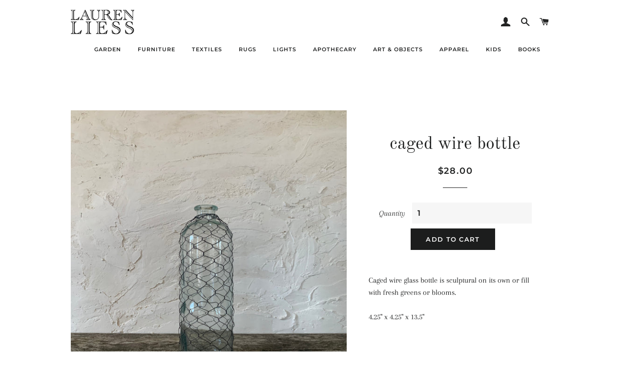

--- FILE ---
content_type: text/html; charset=utf-8
request_url: https://shop.laurenliess.com/collections/vessels/products/caged-wire-bottle
body_size: 17299
content:
<!doctype html>
<!--[if lt IE 7]><html class="no-js lt-ie9 lt-ie8 lt-ie7" lang="en"> <![endif]-->
<!--[if IE 7]><html class="no-js lt-ie9 lt-ie8" lang="en"> <![endif]-->
<!--[if IE 8]><html class="no-js lt-ie9" lang="en"> <![endif]-->
<!--[if IE 9 ]><html class="ie9 no-js"> <![endif]-->
<!--[if (gt IE 9)|!(IE)]><!--> <html class="no-js"> <!--<![endif]-->
<head>

  <!-- Basic page needs ================================================== -->
  <meta charset="utf-8">
  <meta http-equiv="X-UA-Compatible" content="IE=edge,chrome=1">

  
    <link rel="shortcut icon" href="//shop.laurenliess.com/cdn/shop/files/favicon_32x32.png?v=1613625564" type="image/png" />
  

  <!-- Title and description ================================================== -->
  <title>
  caged wire bottle &ndash; Lauren Liess
  </title>

  
  <meta name="description" content="Caged wire glass bottle is sculptural on its own or fill  with fresh greens or blooms. 4.25&quot; x 4.25&quot; x 13.5&quot;  ">
  

  <!-- Helpers ================================================== -->
  <!-- /snippets/social-meta-tags.liquid -->




<meta property="og:site_name" content="Lauren Liess">
<meta property="og:url" content="https://shop.laurenliess.com/products/caged-wire-bottle">
<meta property="og:title" content="caged wire bottle">
<meta property="og:type" content="product">
<meta property="og:description" content="Caged wire glass bottle is sculptural on its own or fill  with fresh greens or blooms. 4.25&quot; x 4.25&quot; x 13.5&quot;  ">

  <meta property="og:price:amount" content="28.00">
  <meta property="og:price:currency" content="USD">

<meta property="og:image" content="http://shop.laurenliess.com/cdn/shop/products/PhotoJun18_51647PM_1200x1200.jpg?v=1595179629"><meta property="og:image" content="http://shop.laurenliess.com/cdn/shop/products/PhotoJun18_51651PM_1200x1200.jpg?v=1595179629">
<meta property="og:image:secure_url" content="https://shop.laurenliess.com/cdn/shop/products/PhotoJun18_51647PM_1200x1200.jpg?v=1595179629"><meta property="og:image:secure_url" content="https://shop.laurenliess.com/cdn/shop/products/PhotoJun18_51651PM_1200x1200.jpg?v=1595179629">


  <meta name="twitter:site" content="@LaurenLiess">

<meta name="twitter:card" content="summary_large_image">
<meta name="twitter:title" content="caged wire bottle">
<meta name="twitter:description" content="Caged wire glass bottle is sculptural on its own or fill  with fresh greens or blooms. 4.25&quot; x 4.25&quot; x 13.5&quot;  ">

  <link rel="canonical" href="https://shop.laurenliess.com/products/caged-wire-bottle">
  <meta name="viewport" content="width=device-width,initial-scale=1,shrink-to-fit=no">
  <meta name="theme-color" content="#1c1d1d">

  <!-- CSS ================================================== -->
  <link href="//shop.laurenliess.com/cdn/shop/t/4/assets/timber.scss.css?v=26563772122314151551765916050" rel="stylesheet" type="text/css" media="all" />
  <link href="//shop.laurenliess.com/cdn/shop/t/4/assets/theme.scss.css?v=51337453308283961951765916050" rel="stylesheet" type="text/css" media="all" />
  <link href="//shop.laurenliess.com/cdn/shop/t/4/assets/llstyles.css?v=132433335226667301211643222222" rel="stylesheet" type="text/css" media="all" />

  <!-- Sections ================================================== -->
  <script>
    window.theme = window.theme || {};
    theme.strings = {
      zoomClose: "Close (Esc)",
      zoomPrev: "Previous (Left arrow key)",
      zoomNext: "Next (Right arrow key)",
      moneyFormat: "${{amount}}",
      addressError: "Error looking up that address",
      addressNoResults: "No results for that address",
      addressQueryLimit: "You have exceeded the Google API usage limit. Consider upgrading to a \u003ca href=\"https:\/\/developers.google.com\/maps\/premium\/usage-limits\"\u003ePremium Plan\u003c\/a\u003e.",
      authError: "There was a problem authenticating your Google Maps account.",
      cartEmpty: "Your cart is currently empty.",
      cartCookie: "Enable cookies to use the shopping cart",
      cartSavings: "I18n Error: Missing interpolation value \"savings\" for \"You're saving {{ savings }}\""
    };
    theme.settings = {
      cartType: "page",
      gridType: "collage"
    };
  </script>

  <script src="//shop.laurenliess.com/cdn/shop/t/4/assets/jquery-2.2.3.min.js?v=58211863146907186831643222221" type="text/javascript"></script>

  <!--[if (gt IE 9)|!(IE)]><!--><script src="//shop.laurenliess.com/cdn/shop/t/4/assets/lazysizes.min.js?v=37531750901115495291643222222" async="async"></script><!--<![endif]-->
  <!--[if lte IE 9]><script src="//shop.laurenliess.com/cdn/shop/t/4/assets/lazysizes.min.js?v=37531750901115495291643222222"></script><![endif]-->

  <!--[if (gt IE 9)|!(IE)]><!--><script src="//shop.laurenliess.com/cdn/shop/t/4/assets/theme.js?v=12192761916812925771648050610" defer="defer"></script><!--<![endif]-->
  <!--[if lte IE 9]><script src="//shop.laurenliess.com/cdn/shop/t/4/assets/theme.js?v=12192761916812925771648050610"></script><![endif]-->

  <!-- Header hook for plugins ================================================== -->
  <script>window.performance && window.performance.mark && window.performance.mark('shopify.content_for_header.start');</script><meta name="google-site-verification" content="1aJRX3JDri2vl4dPQbPuSnrVHPG4Q9Fcr4KA2OXTT2I">
<meta id="shopify-digital-wallet" name="shopify-digital-wallet" content="/13953957945/digital_wallets/dialog">
<meta name="shopify-checkout-api-token" content="69759b3e478bad31efff60a5499b57f6">
<meta id="in-context-paypal-metadata" data-shop-id="13953957945" data-venmo-supported="false" data-environment="production" data-locale="en_US" data-paypal-v4="true" data-currency="USD">
<link rel="alternate" type="application/json+oembed" href="https://shop.laurenliess.com/products/caged-wire-bottle.oembed">
<script async="async" src="/checkouts/internal/preloads.js?locale=en-US"></script>
<link rel="preconnect" href="https://shop.app" crossorigin="anonymous">
<script async="async" src="https://shop.app/checkouts/internal/preloads.js?locale=en-US&shop_id=13953957945" crossorigin="anonymous"></script>
<script id="apple-pay-shop-capabilities" type="application/json">{"shopId":13953957945,"countryCode":"US","currencyCode":"USD","merchantCapabilities":["supports3DS"],"merchantId":"gid:\/\/shopify\/Shop\/13953957945","merchantName":"Lauren Liess","requiredBillingContactFields":["postalAddress","email"],"requiredShippingContactFields":["postalAddress","email"],"shippingType":"shipping","supportedNetworks":["visa","masterCard","amex","discover","elo","jcb"],"total":{"type":"pending","label":"Lauren Liess","amount":"1.00"},"shopifyPaymentsEnabled":true,"supportsSubscriptions":true}</script>
<script id="shopify-features" type="application/json">{"accessToken":"69759b3e478bad31efff60a5499b57f6","betas":["rich-media-storefront-analytics"],"domain":"shop.laurenliess.com","predictiveSearch":true,"shopId":13953957945,"locale":"en"}</script>
<script>var Shopify = Shopify || {};
Shopify.shop = "lauren-liess.myshopify.com";
Shopify.locale = "en";
Shopify.currency = {"active":"USD","rate":"1.0"};
Shopify.country = "US";
Shopify.theme = {"name":"Brooklyn with Installments message","id":130478309635,"schema_name":"Brooklyn","schema_version":"10.2.1","theme_store_id":730,"role":"main"};
Shopify.theme.handle = "null";
Shopify.theme.style = {"id":null,"handle":null};
Shopify.cdnHost = "shop.laurenliess.com/cdn";
Shopify.routes = Shopify.routes || {};
Shopify.routes.root = "/";</script>
<script type="module">!function(o){(o.Shopify=o.Shopify||{}).modules=!0}(window);</script>
<script>!function(o){function n(){var o=[];function n(){o.push(Array.prototype.slice.apply(arguments))}return n.q=o,n}var t=o.Shopify=o.Shopify||{};t.loadFeatures=n(),t.autoloadFeatures=n()}(window);</script>
<script>
  window.ShopifyPay = window.ShopifyPay || {};
  window.ShopifyPay.apiHost = "shop.app\/pay";
  window.ShopifyPay.redirectState = null;
</script>
<script id="shop-js-analytics" type="application/json">{"pageType":"product"}</script>
<script defer="defer" async type="module" src="//shop.laurenliess.com/cdn/shopifycloud/shop-js/modules/v2/client.init-shop-cart-sync_BT-GjEfc.en.esm.js"></script>
<script defer="defer" async type="module" src="//shop.laurenliess.com/cdn/shopifycloud/shop-js/modules/v2/chunk.common_D58fp_Oc.esm.js"></script>
<script defer="defer" async type="module" src="//shop.laurenliess.com/cdn/shopifycloud/shop-js/modules/v2/chunk.modal_xMitdFEc.esm.js"></script>
<script type="module">
  await import("//shop.laurenliess.com/cdn/shopifycloud/shop-js/modules/v2/client.init-shop-cart-sync_BT-GjEfc.en.esm.js");
await import("//shop.laurenliess.com/cdn/shopifycloud/shop-js/modules/v2/chunk.common_D58fp_Oc.esm.js");
await import("//shop.laurenliess.com/cdn/shopifycloud/shop-js/modules/v2/chunk.modal_xMitdFEc.esm.js");

  window.Shopify.SignInWithShop?.initShopCartSync?.({"fedCMEnabled":true,"windoidEnabled":true});

</script>
<script defer="defer" async type="module" src="//shop.laurenliess.com/cdn/shopifycloud/shop-js/modules/v2/client.payment-terms_Ci9AEqFq.en.esm.js"></script>
<script defer="defer" async type="module" src="//shop.laurenliess.com/cdn/shopifycloud/shop-js/modules/v2/chunk.common_D58fp_Oc.esm.js"></script>
<script defer="defer" async type="module" src="//shop.laurenliess.com/cdn/shopifycloud/shop-js/modules/v2/chunk.modal_xMitdFEc.esm.js"></script>
<script type="module">
  await import("//shop.laurenliess.com/cdn/shopifycloud/shop-js/modules/v2/client.payment-terms_Ci9AEqFq.en.esm.js");
await import("//shop.laurenliess.com/cdn/shopifycloud/shop-js/modules/v2/chunk.common_D58fp_Oc.esm.js");
await import("//shop.laurenliess.com/cdn/shopifycloud/shop-js/modules/v2/chunk.modal_xMitdFEc.esm.js");

  
</script>
<script>
  window.Shopify = window.Shopify || {};
  if (!window.Shopify.featureAssets) window.Shopify.featureAssets = {};
  window.Shopify.featureAssets['shop-js'] = {"shop-cart-sync":["modules/v2/client.shop-cart-sync_DZOKe7Ll.en.esm.js","modules/v2/chunk.common_D58fp_Oc.esm.js","modules/v2/chunk.modal_xMitdFEc.esm.js"],"init-fed-cm":["modules/v2/client.init-fed-cm_B6oLuCjv.en.esm.js","modules/v2/chunk.common_D58fp_Oc.esm.js","modules/v2/chunk.modal_xMitdFEc.esm.js"],"shop-cash-offers":["modules/v2/client.shop-cash-offers_D2sdYoxE.en.esm.js","modules/v2/chunk.common_D58fp_Oc.esm.js","modules/v2/chunk.modal_xMitdFEc.esm.js"],"shop-login-button":["modules/v2/client.shop-login-button_QeVjl5Y3.en.esm.js","modules/v2/chunk.common_D58fp_Oc.esm.js","modules/v2/chunk.modal_xMitdFEc.esm.js"],"pay-button":["modules/v2/client.pay-button_DXTOsIq6.en.esm.js","modules/v2/chunk.common_D58fp_Oc.esm.js","modules/v2/chunk.modal_xMitdFEc.esm.js"],"shop-button":["modules/v2/client.shop-button_DQZHx9pm.en.esm.js","modules/v2/chunk.common_D58fp_Oc.esm.js","modules/v2/chunk.modal_xMitdFEc.esm.js"],"avatar":["modules/v2/client.avatar_BTnouDA3.en.esm.js"],"init-windoid":["modules/v2/client.init-windoid_CR1B-cfM.en.esm.js","modules/v2/chunk.common_D58fp_Oc.esm.js","modules/v2/chunk.modal_xMitdFEc.esm.js"],"init-shop-for-new-customer-accounts":["modules/v2/client.init-shop-for-new-customer-accounts_C_vY_xzh.en.esm.js","modules/v2/client.shop-login-button_QeVjl5Y3.en.esm.js","modules/v2/chunk.common_D58fp_Oc.esm.js","modules/v2/chunk.modal_xMitdFEc.esm.js"],"init-shop-email-lookup-coordinator":["modules/v2/client.init-shop-email-lookup-coordinator_BI7n9ZSv.en.esm.js","modules/v2/chunk.common_D58fp_Oc.esm.js","modules/v2/chunk.modal_xMitdFEc.esm.js"],"init-shop-cart-sync":["modules/v2/client.init-shop-cart-sync_BT-GjEfc.en.esm.js","modules/v2/chunk.common_D58fp_Oc.esm.js","modules/v2/chunk.modal_xMitdFEc.esm.js"],"shop-toast-manager":["modules/v2/client.shop-toast-manager_DiYdP3xc.en.esm.js","modules/v2/chunk.common_D58fp_Oc.esm.js","modules/v2/chunk.modal_xMitdFEc.esm.js"],"init-customer-accounts":["modules/v2/client.init-customer-accounts_D9ZNqS-Q.en.esm.js","modules/v2/client.shop-login-button_QeVjl5Y3.en.esm.js","modules/v2/chunk.common_D58fp_Oc.esm.js","modules/v2/chunk.modal_xMitdFEc.esm.js"],"init-customer-accounts-sign-up":["modules/v2/client.init-customer-accounts-sign-up_iGw4briv.en.esm.js","modules/v2/client.shop-login-button_QeVjl5Y3.en.esm.js","modules/v2/chunk.common_D58fp_Oc.esm.js","modules/v2/chunk.modal_xMitdFEc.esm.js"],"shop-follow-button":["modules/v2/client.shop-follow-button_CqMgW2wH.en.esm.js","modules/v2/chunk.common_D58fp_Oc.esm.js","modules/v2/chunk.modal_xMitdFEc.esm.js"],"checkout-modal":["modules/v2/client.checkout-modal_xHeaAweL.en.esm.js","modules/v2/chunk.common_D58fp_Oc.esm.js","modules/v2/chunk.modal_xMitdFEc.esm.js"],"shop-login":["modules/v2/client.shop-login_D91U-Q7h.en.esm.js","modules/v2/chunk.common_D58fp_Oc.esm.js","modules/v2/chunk.modal_xMitdFEc.esm.js"],"lead-capture":["modules/v2/client.lead-capture_BJmE1dJe.en.esm.js","modules/v2/chunk.common_D58fp_Oc.esm.js","modules/v2/chunk.modal_xMitdFEc.esm.js"],"payment-terms":["modules/v2/client.payment-terms_Ci9AEqFq.en.esm.js","modules/v2/chunk.common_D58fp_Oc.esm.js","modules/v2/chunk.modal_xMitdFEc.esm.js"]};
</script>
<script>(function() {
  var isLoaded = false;
  function asyncLoad() {
    if (isLoaded) return;
    isLoaded = true;
    var urls = ["https:\/\/cdn.tapcart.com\/mobile-download-banner\/banner-min.js?marketingCopy=Download+the+official+app!\u0026ctaEvent=get\u0026title=Lauren+Liess+%26+Co.\u0026androidLive=true\u0026iosLive=true\u0026appStoreId=1527299463\u0026playStoreId=co.tapcart.app.id_5teh3erZvC\u0026shop=lauren-liess.myshopify.com","https:\/\/files-shpf.mageworx.com\/productoptions\/source.js?mw_productoptions_t=1766030981\u0026shop=lauren-liess.myshopify.com"];
    for (var i = 0; i < urls.length; i++) {
      var s = document.createElement('script');
      s.type = 'text/javascript';
      s.async = true;
      s.src = urls[i];
      var x = document.getElementsByTagName('script')[0];
      x.parentNode.insertBefore(s, x);
    }
  };
  if(window.attachEvent) {
    window.attachEvent('onload', asyncLoad);
  } else {
    window.addEventListener('load', asyncLoad, false);
  }
})();</script>
<script id="__st">var __st={"a":13953957945,"offset":-18000,"reqid":"ca652f24-302b-4154-90d2-67bebe00af91-1769248615","pageurl":"shop.laurenliess.com\/collections\/vessels\/products\/caged-wire-bottle","u":"a4e435d97eee","p":"product","rtyp":"product","rid":5408030818465};</script>
<script>window.ShopifyPaypalV4VisibilityTracking = true;</script>
<script id="captcha-bootstrap">!function(){'use strict';const t='contact',e='account',n='new_comment',o=[[t,t],['blogs',n],['comments',n],[t,'customer']],c=[[e,'customer_login'],[e,'guest_login'],[e,'recover_customer_password'],[e,'create_customer']],r=t=>t.map((([t,e])=>`form[action*='/${t}']:not([data-nocaptcha='true']) input[name='form_type'][value='${e}']`)).join(','),a=t=>()=>t?[...document.querySelectorAll(t)].map((t=>t.form)):[];function s(){const t=[...o],e=r(t);return a(e)}const i='password',u='form_key',d=['recaptcha-v3-token','g-recaptcha-response','h-captcha-response',i],f=()=>{try{return window.sessionStorage}catch{return}},m='__shopify_v',_=t=>t.elements[u];function p(t,e,n=!1){try{const o=window.sessionStorage,c=JSON.parse(o.getItem(e)),{data:r}=function(t){const{data:e,action:n}=t;return t[m]||n?{data:e,action:n}:{data:t,action:n}}(c);for(const[e,n]of Object.entries(r))t.elements[e]&&(t.elements[e].value=n);n&&o.removeItem(e)}catch(o){console.error('form repopulation failed',{error:o})}}const l='form_type',E='cptcha';function T(t){t.dataset[E]=!0}const w=window,h=w.document,L='Shopify',v='ce_forms',y='captcha';let A=!1;((t,e)=>{const n=(g='f06e6c50-85a8-45c8-87d0-21a2b65856fe',I='https://cdn.shopify.com/shopifycloud/storefront-forms-hcaptcha/ce_storefront_forms_captcha_hcaptcha.v1.5.2.iife.js',D={infoText:'Protected by hCaptcha',privacyText:'Privacy',termsText:'Terms'},(t,e,n)=>{const o=w[L][v],c=o.bindForm;if(c)return c(t,g,e,D).then(n);var r;o.q.push([[t,g,e,D],n]),r=I,A||(h.body.append(Object.assign(h.createElement('script'),{id:'captcha-provider',async:!0,src:r})),A=!0)});var g,I,D;w[L]=w[L]||{},w[L][v]=w[L][v]||{},w[L][v].q=[],w[L][y]=w[L][y]||{},w[L][y].protect=function(t,e){n(t,void 0,e),T(t)},Object.freeze(w[L][y]),function(t,e,n,w,h,L){const[v,y,A,g]=function(t,e,n){const i=e?o:[],u=t?c:[],d=[...i,...u],f=r(d),m=r(i),_=r(d.filter((([t,e])=>n.includes(e))));return[a(f),a(m),a(_),s()]}(w,h,L),I=t=>{const e=t.target;return e instanceof HTMLFormElement?e:e&&e.form},D=t=>v().includes(t);t.addEventListener('submit',(t=>{const e=I(t);if(!e)return;const n=D(e)&&!e.dataset.hcaptchaBound&&!e.dataset.recaptchaBound,o=_(e),c=g().includes(e)&&(!o||!o.value);(n||c)&&t.preventDefault(),c&&!n&&(function(t){try{if(!f())return;!function(t){const e=f();if(!e)return;const n=_(t);if(!n)return;const o=n.value;o&&e.removeItem(o)}(t);const e=Array.from(Array(32),(()=>Math.random().toString(36)[2])).join('');!function(t,e){_(t)||t.append(Object.assign(document.createElement('input'),{type:'hidden',name:u})),t.elements[u].value=e}(t,e),function(t,e){const n=f();if(!n)return;const o=[...t.querySelectorAll(`input[type='${i}']`)].map((({name:t})=>t)),c=[...d,...o],r={};for(const[a,s]of new FormData(t).entries())c.includes(a)||(r[a]=s);n.setItem(e,JSON.stringify({[m]:1,action:t.action,data:r}))}(t,e)}catch(e){console.error('failed to persist form',e)}}(e),e.submit())}));const S=(t,e)=>{t&&!t.dataset[E]&&(n(t,e.some((e=>e===t))),T(t))};for(const o of['focusin','change'])t.addEventListener(o,(t=>{const e=I(t);D(e)&&S(e,y())}));const B=e.get('form_key'),M=e.get(l),P=B&&M;t.addEventListener('DOMContentLoaded',(()=>{const t=y();if(P)for(const e of t)e.elements[l].value===M&&p(e,B);[...new Set([...A(),...v().filter((t=>'true'===t.dataset.shopifyCaptcha))])].forEach((e=>S(e,t)))}))}(h,new URLSearchParams(w.location.search),n,t,e,['guest_login'])})(!0,!0)}();</script>
<script integrity="sha256-4kQ18oKyAcykRKYeNunJcIwy7WH5gtpwJnB7kiuLZ1E=" data-source-attribution="shopify.loadfeatures" defer="defer" src="//shop.laurenliess.com/cdn/shopifycloud/storefront/assets/storefront/load_feature-a0a9edcb.js" crossorigin="anonymous"></script>
<script crossorigin="anonymous" defer="defer" src="//shop.laurenliess.com/cdn/shopifycloud/storefront/assets/shopify_pay/storefront-65b4c6d7.js?v=20250812"></script>
<script data-source-attribution="shopify.dynamic_checkout.dynamic.init">var Shopify=Shopify||{};Shopify.PaymentButton=Shopify.PaymentButton||{isStorefrontPortableWallets:!0,init:function(){window.Shopify.PaymentButton.init=function(){};var t=document.createElement("script");t.src="https://shop.laurenliess.com/cdn/shopifycloud/portable-wallets/latest/portable-wallets.en.js",t.type="module",document.head.appendChild(t)}};
</script>
<script data-source-attribution="shopify.dynamic_checkout.buyer_consent">
  function portableWalletsHideBuyerConsent(e){var t=document.getElementById("shopify-buyer-consent"),n=document.getElementById("shopify-subscription-policy-button");t&&n&&(t.classList.add("hidden"),t.setAttribute("aria-hidden","true"),n.removeEventListener("click",e))}function portableWalletsShowBuyerConsent(e){var t=document.getElementById("shopify-buyer-consent"),n=document.getElementById("shopify-subscription-policy-button");t&&n&&(t.classList.remove("hidden"),t.removeAttribute("aria-hidden"),n.addEventListener("click",e))}window.Shopify?.PaymentButton&&(window.Shopify.PaymentButton.hideBuyerConsent=portableWalletsHideBuyerConsent,window.Shopify.PaymentButton.showBuyerConsent=portableWalletsShowBuyerConsent);
</script>
<script data-source-attribution="shopify.dynamic_checkout.cart.bootstrap">document.addEventListener("DOMContentLoaded",(function(){function t(){return document.querySelector("shopify-accelerated-checkout-cart, shopify-accelerated-checkout")}if(t())Shopify.PaymentButton.init();else{new MutationObserver((function(e,n){t()&&(Shopify.PaymentButton.init(),n.disconnect())})).observe(document.body,{childList:!0,subtree:!0})}}));
</script>
<link id="shopify-accelerated-checkout-styles" rel="stylesheet" media="screen" href="https://shop.laurenliess.com/cdn/shopifycloud/portable-wallets/latest/accelerated-checkout-backwards-compat.css" crossorigin="anonymous">
<style id="shopify-accelerated-checkout-cart">
        #shopify-buyer-consent {
  margin-top: 1em;
  display: inline-block;
  width: 100%;
}

#shopify-buyer-consent.hidden {
  display: none;
}

#shopify-subscription-policy-button {
  background: none;
  border: none;
  padding: 0;
  text-decoration: underline;
  font-size: inherit;
  cursor: pointer;
}

#shopify-subscription-policy-button::before {
  box-shadow: none;
}

      </style>

<script>window.performance && window.performance.mark && window.performance.mark('shopify.content_for_header.end');</script>
  <!-- /snippets/oldIE-js.liquid -->

<!--[if lt IE 9]>
<script src="//cdnjs.cloudflare.com/ajax/libs/html5shiv/3.7.2/html5shiv.min.js" type="text/javascript"></script>
<![endif]-->


<!--[if (lte IE 9) ]><script src="//shop.laurenliess.com/cdn/shop/t/4/assets/match-media.min.js?v=159635276924582161481643222223" type="text/javascript"></script><![endif]-->


  <script src="//shop.laurenliess.com/cdn/shop/t/4/assets/modernizr.min.js?v=21391054748206432451643222223" type="text/javascript"></script>

  
  

<link href="https://monorail-edge.shopifysvc.com" rel="dns-prefetch">
<script>(function(){if ("sendBeacon" in navigator && "performance" in window) {try {var session_token_from_headers = performance.getEntriesByType('navigation')[0].serverTiming.find(x => x.name == '_s').description;} catch {var session_token_from_headers = undefined;}var session_cookie_matches = document.cookie.match(/_shopify_s=([^;]*)/);var session_token_from_cookie = session_cookie_matches && session_cookie_matches.length === 2 ? session_cookie_matches[1] : "";var session_token = session_token_from_headers || session_token_from_cookie || "";function handle_abandonment_event(e) {var entries = performance.getEntries().filter(function(entry) {return /monorail-edge.shopifysvc.com/.test(entry.name);});if (!window.abandonment_tracked && entries.length === 0) {window.abandonment_tracked = true;var currentMs = Date.now();var navigation_start = performance.timing.navigationStart;var payload = {shop_id: 13953957945,url: window.location.href,navigation_start,duration: currentMs - navigation_start,session_token,page_type: "product"};window.navigator.sendBeacon("https://monorail-edge.shopifysvc.com/v1/produce", JSON.stringify({schema_id: "online_store_buyer_site_abandonment/1.1",payload: payload,metadata: {event_created_at_ms: currentMs,event_sent_at_ms: currentMs}}));}}window.addEventListener('pagehide', handle_abandonment_event);}}());</script>
<script id="web-pixels-manager-setup">(function e(e,d,r,n,o){if(void 0===o&&(o={}),!Boolean(null===(a=null===(i=window.Shopify)||void 0===i?void 0:i.analytics)||void 0===a?void 0:a.replayQueue)){var i,a;window.Shopify=window.Shopify||{};var t=window.Shopify;t.analytics=t.analytics||{};var s=t.analytics;s.replayQueue=[],s.publish=function(e,d,r){return s.replayQueue.push([e,d,r]),!0};try{self.performance.mark("wpm:start")}catch(e){}var l=function(){var e={modern:/Edge?\/(1{2}[4-9]|1[2-9]\d|[2-9]\d{2}|\d{4,})\.\d+(\.\d+|)|Firefox\/(1{2}[4-9]|1[2-9]\d|[2-9]\d{2}|\d{4,})\.\d+(\.\d+|)|Chrom(ium|e)\/(9{2}|\d{3,})\.\d+(\.\d+|)|(Maci|X1{2}).+ Version\/(15\.\d+|(1[6-9]|[2-9]\d|\d{3,})\.\d+)([,.]\d+|)( \(\w+\)|)( Mobile\/\w+|) Safari\/|Chrome.+OPR\/(9{2}|\d{3,})\.\d+\.\d+|(CPU[ +]OS|iPhone[ +]OS|CPU[ +]iPhone|CPU IPhone OS|CPU iPad OS)[ +]+(15[._]\d+|(1[6-9]|[2-9]\d|\d{3,})[._]\d+)([._]\d+|)|Android:?[ /-](13[3-9]|1[4-9]\d|[2-9]\d{2}|\d{4,})(\.\d+|)(\.\d+|)|Android.+Firefox\/(13[5-9]|1[4-9]\d|[2-9]\d{2}|\d{4,})\.\d+(\.\d+|)|Android.+Chrom(ium|e)\/(13[3-9]|1[4-9]\d|[2-9]\d{2}|\d{4,})\.\d+(\.\d+|)|SamsungBrowser\/([2-9]\d|\d{3,})\.\d+/,legacy:/Edge?\/(1[6-9]|[2-9]\d|\d{3,})\.\d+(\.\d+|)|Firefox\/(5[4-9]|[6-9]\d|\d{3,})\.\d+(\.\d+|)|Chrom(ium|e)\/(5[1-9]|[6-9]\d|\d{3,})\.\d+(\.\d+|)([\d.]+$|.*Safari\/(?![\d.]+ Edge\/[\d.]+$))|(Maci|X1{2}).+ Version\/(10\.\d+|(1[1-9]|[2-9]\d|\d{3,})\.\d+)([,.]\d+|)( \(\w+\)|)( Mobile\/\w+|) Safari\/|Chrome.+OPR\/(3[89]|[4-9]\d|\d{3,})\.\d+\.\d+|(CPU[ +]OS|iPhone[ +]OS|CPU[ +]iPhone|CPU IPhone OS|CPU iPad OS)[ +]+(10[._]\d+|(1[1-9]|[2-9]\d|\d{3,})[._]\d+)([._]\d+|)|Android:?[ /-](13[3-9]|1[4-9]\d|[2-9]\d{2}|\d{4,})(\.\d+|)(\.\d+|)|Mobile Safari.+OPR\/([89]\d|\d{3,})\.\d+\.\d+|Android.+Firefox\/(13[5-9]|1[4-9]\d|[2-9]\d{2}|\d{4,})\.\d+(\.\d+|)|Android.+Chrom(ium|e)\/(13[3-9]|1[4-9]\d|[2-9]\d{2}|\d{4,})\.\d+(\.\d+|)|Android.+(UC? ?Browser|UCWEB|U3)[ /]?(15\.([5-9]|\d{2,})|(1[6-9]|[2-9]\d|\d{3,})\.\d+)\.\d+|SamsungBrowser\/(5\.\d+|([6-9]|\d{2,})\.\d+)|Android.+MQ{2}Browser\/(14(\.(9|\d{2,})|)|(1[5-9]|[2-9]\d|\d{3,})(\.\d+|))(\.\d+|)|K[Aa][Ii]OS\/(3\.\d+|([4-9]|\d{2,})\.\d+)(\.\d+|)/},d=e.modern,r=e.legacy,n=navigator.userAgent;return n.match(d)?"modern":n.match(r)?"legacy":"unknown"}(),u="modern"===l?"modern":"legacy",c=(null!=n?n:{modern:"",legacy:""})[u],f=function(e){return[e.baseUrl,"/wpm","/b",e.hashVersion,"modern"===e.buildTarget?"m":"l",".js"].join("")}({baseUrl:d,hashVersion:r,buildTarget:u}),m=function(e){var d=e.version,r=e.bundleTarget,n=e.surface,o=e.pageUrl,i=e.monorailEndpoint;return{emit:function(e){var a=e.status,t=e.errorMsg,s=(new Date).getTime(),l=JSON.stringify({metadata:{event_sent_at_ms:s},events:[{schema_id:"web_pixels_manager_load/3.1",payload:{version:d,bundle_target:r,page_url:o,status:a,surface:n,error_msg:t},metadata:{event_created_at_ms:s}}]});if(!i)return console&&console.warn&&console.warn("[Web Pixels Manager] No Monorail endpoint provided, skipping logging."),!1;try{return self.navigator.sendBeacon.bind(self.navigator)(i,l)}catch(e){}var u=new XMLHttpRequest;try{return u.open("POST",i,!0),u.setRequestHeader("Content-Type","text/plain"),u.send(l),!0}catch(e){return console&&console.warn&&console.warn("[Web Pixels Manager] Got an unhandled error while logging to Monorail."),!1}}}}({version:r,bundleTarget:l,surface:e.surface,pageUrl:self.location.href,monorailEndpoint:e.monorailEndpoint});try{o.browserTarget=l,function(e){var d=e.src,r=e.async,n=void 0===r||r,o=e.onload,i=e.onerror,a=e.sri,t=e.scriptDataAttributes,s=void 0===t?{}:t,l=document.createElement("script"),u=document.querySelector("head"),c=document.querySelector("body");if(l.async=n,l.src=d,a&&(l.integrity=a,l.crossOrigin="anonymous"),s)for(var f in s)if(Object.prototype.hasOwnProperty.call(s,f))try{l.dataset[f]=s[f]}catch(e){}if(o&&l.addEventListener("load",o),i&&l.addEventListener("error",i),u)u.appendChild(l);else{if(!c)throw new Error("Did not find a head or body element to append the script");c.appendChild(l)}}({src:f,async:!0,onload:function(){if(!function(){var e,d;return Boolean(null===(d=null===(e=window.Shopify)||void 0===e?void 0:e.analytics)||void 0===d?void 0:d.initialized)}()){var d=window.webPixelsManager.init(e)||void 0;if(d){var r=window.Shopify.analytics;r.replayQueue.forEach((function(e){var r=e[0],n=e[1],o=e[2];d.publishCustomEvent(r,n,o)})),r.replayQueue=[],r.publish=d.publishCustomEvent,r.visitor=d.visitor,r.initialized=!0}}},onerror:function(){return m.emit({status:"failed",errorMsg:"".concat(f," has failed to load")})},sri:function(e){var d=/^sha384-[A-Za-z0-9+/=]+$/;return"string"==typeof e&&d.test(e)}(c)?c:"",scriptDataAttributes:o}),m.emit({status:"loading"})}catch(e){m.emit({status:"failed",errorMsg:(null==e?void 0:e.message)||"Unknown error"})}}})({shopId: 13953957945,storefrontBaseUrl: "https://shop.laurenliess.com",extensionsBaseUrl: "https://extensions.shopifycdn.com/cdn/shopifycloud/web-pixels-manager",monorailEndpoint: "https://monorail-edge.shopifysvc.com/unstable/produce_batch",surface: "storefront-renderer",enabledBetaFlags: ["2dca8a86"],webPixelsConfigList: [{"id":"526156035","configuration":"{\"config\":\"{\\\"pixel_id\\\":\\\"GT-KDZT96N\\\",\\\"target_country\\\":\\\"US\\\",\\\"gtag_events\\\":[{\\\"type\\\":\\\"purchase\\\",\\\"action_label\\\":\\\"MC-7BESGT8WMY\\\"},{\\\"type\\\":\\\"page_view\\\",\\\"action_label\\\":\\\"MC-7BESGT8WMY\\\"},{\\\"type\\\":\\\"view_item\\\",\\\"action_label\\\":\\\"MC-7BESGT8WMY\\\"}],\\\"enable_monitoring_mode\\\":false}\"}","eventPayloadVersion":"v1","runtimeContext":"OPEN","scriptVersion":"b2a88bafab3e21179ed38636efcd8a93","type":"APP","apiClientId":1780363,"privacyPurposes":[],"dataSharingAdjustments":{"protectedCustomerApprovalScopes":["read_customer_address","read_customer_email","read_customer_name","read_customer_personal_data","read_customer_phone"]}},{"id":"shopify-app-pixel","configuration":"{}","eventPayloadVersion":"v1","runtimeContext":"STRICT","scriptVersion":"0450","apiClientId":"shopify-pixel","type":"APP","privacyPurposes":["ANALYTICS","MARKETING"]},{"id":"shopify-custom-pixel","eventPayloadVersion":"v1","runtimeContext":"LAX","scriptVersion":"0450","apiClientId":"shopify-pixel","type":"CUSTOM","privacyPurposes":["ANALYTICS","MARKETING"]}],isMerchantRequest: false,initData: {"shop":{"name":"Lauren Liess","paymentSettings":{"currencyCode":"USD"},"myshopifyDomain":"lauren-liess.myshopify.com","countryCode":"US","storefrontUrl":"https:\/\/shop.laurenliess.com"},"customer":null,"cart":null,"checkout":null,"productVariants":[{"price":{"amount":28.0,"currencyCode":"USD"},"product":{"title":"caged wire bottle","vendor":"Lauren Liess","id":"5408030818465","untranslatedTitle":"caged wire bottle","url":"\/products\/caged-wire-bottle","type":""},"id":"35154631229601","image":{"src":"\/\/shop.laurenliess.com\/cdn\/shop\/products\/PhotoJun18_51647PM.jpg?v=1595179629"},"sku":"ECL80188","title":"Default Title","untranslatedTitle":"Default Title"}],"purchasingCompany":null},},"https://shop.laurenliess.com/cdn","fcfee988w5aeb613cpc8e4bc33m6693e112",{"modern":"","legacy":""},{"shopId":"13953957945","storefrontBaseUrl":"https:\/\/shop.laurenliess.com","extensionBaseUrl":"https:\/\/extensions.shopifycdn.com\/cdn\/shopifycloud\/web-pixels-manager","surface":"storefront-renderer","enabledBetaFlags":"[\"2dca8a86\"]","isMerchantRequest":"false","hashVersion":"fcfee988w5aeb613cpc8e4bc33m6693e112","publish":"custom","events":"[[\"page_viewed\",{}],[\"product_viewed\",{\"productVariant\":{\"price\":{\"amount\":28.0,\"currencyCode\":\"USD\"},\"product\":{\"title\":\"caged wire bottle\",\"vendor\":\"Lauren Liess\",\"id\":\"5408030818465\",\"untranslatedTitle\":\"caged wire bottle\",\"url\":\"\/products\/caged-wire-bottle\",\"type\":\"\"},\"id\":\"35154631229601\",\"image\":{\"src\":\"\/\/shop.laurenliess.com\/cdn\/shop\/products\/PhotoJun18_51647PM.jpg?v=1595179629\"},\"sku\":\"ECL80188\",\"title\":\"Default Title\",\"untranslatedTitle\":\"Default Title\"}}]]"});</script><script>
  window.ShopifyAnalytics = window.ShopifyAnalytics || {};
  window.ShopifyAnalytics.meta = window.ShopifyAnalytics.meta || {};
  window.ShopifyAnalytics.meta.currency = 'USD';
  var meta = {"product":{"id":5408030818465,"gid":"gid:\/\/shopify\/Product\/5408030818465","vendor":"Lauren Liess","type":"","handle":"caged-wire-bottle","variants":[{"id":35154631229601,"price":2800,"name":"caged wire bottle","public_title":null,"sku":"ECL80188"}],"remote":false},"page":{"pageType":"product","resourceType":"product","resourceId":5408030818465,"requestId":"ca652f24-302b-4154-90d2-67bebe00af91-1769248615"}};
  for (var attr in meta) {
    window.ShopifyAnalytics.meta[attr] = meta[attr];
  }
</script>
<script class="analytics">
  (function () {
    var customDocumentWrite = function(content) {
      var jquery = null;

      if (window.jQuery) {
        jquery = window.jQuery;
      } else if (window.Checkout && window.Checkout.$) {
        jquery = window.Checkout.$;
      }

      if (jquery) {
        jquery('body').append(content);
      }
    };

    var hasLoggedConversion = function(token) {
      if (token) {
        return document.cookie.indexOf('loggedConversion=' + token) !== -1;
      }
      return false;
    }

    var setCookieIfConversion = function(token) {
      if (token) {
        var twoMonthsFromNow = new Date(Date.now());
        twoMonthsFromNow.setMonth(twoMonthsFromNow.getMonth() + 2);

        document.cookie = 'loggedConversion=' + token + '; expires=' + twoMonthsFromNow;
      }
    }

    var trekkie = window.ShopifyAnalytics.lib = window.trekkie = window.trekkie || [];
    if (trekkie.integrations) {
      return;
    }
    trekkie.methods = [
      'identify',
      'page',
      'ready',
      'track',
      'trackForm',
      'trackLink'
    ];
    trekkie.factory = function(method) {
      return function() {
        var args = Array.prototype.slice.call(arguments);
        args.unshift(method);
        trekkie.push(args);
        return trekkie;
      };
    };
    for (var i = 0; i < trekkie.methods.length; i++) {
      var key = trekkie.methods[i];
      trekkie[key] = trekkie.factory(key);
    }
    trekkie.load = function(config) {
      trekkie.config = config || {};
      trekkie.config.initialDocumentCookie = document.cookie;
      var first = document.getElementsByTagName('script')[0];
      var script = document.createElement('script');
      script.type = 'text/javascript';
      script.onerror = function(e) {
        var scriptFallback = document.createElement('script');
        scriptFallback.type = 'text/javascript';
        scriptFallback.onerror = function(error) {
                var Monorail = {
      produce: function produce(monorailDomain, schemaId, payload) {
        var currentMs = new Date().getTime();
        var event = {
          schema_id: schemaId,
          payload: payload,
          metadata: {
            event_created_at_ms: currentMs,
            event_sent_at_ms: currentMs
          }
        };
        return Monorail.sendRequest("https://" + monorailDomain + "/v1/produce", JSON.stringify(event));
      },
      sendRequest: function sendRequest(endpointUrl, payload) {
        // Try the sendBeacon API
        if (window && window.navigator && typeof window.navigator.sendBeacon === 'function' && typeof window.Blob === 'function' && !Monorail.isIos12()) {
          var blobData = new window.Blob([payload], {
            type: 'text/plain'
          });

          if (window.navigator.sendBeacon(endpointUrl, blobData)) {
            return true;
          } // sendBeacon was not successful

        } // XHR beacon

        var xhr = new XMLHttpRequest();

        try {
          xhr.open('POST', endpointUrl);
          xhr.setRequestHeader('Content-Type', 'text/plain');
          xhr.send(payload);
        } catch (e) {
          console.log(e);
        }

        return false;
      },
      isIos12: function isIos12() {
        return window.navigator.userAgent.lastIndexOf('iPhone; CPU iPhone OS 12_') !== -1 || window.navigator.userAgent.lastIndexOf('iPad; CPU OS 12_') !== -1;
      }
    };
    Monorail.produce('monorail-edge.shopifysvc.com',
      'trekkie_storefront_load_errors/1.1',
      {shop_id: 13953957945,
      theme_id: 130478309635,
      app_name: "storefront",
      context_url: window.location.href,
      source_url: "//shop.laurenliess.com/cdn/s/trekkie.storefront.8d95595f799fbf7e1d32231b9a28fd43b70c67d3.min.js"});

        };
        scriptFallback.async = true;
        scriptFallback.src = '//shop.laurenliess.com/cdn/s/trekkie.storefront.8d95595f799fbf7e1d32231b9a28fd43b70c67d3.min.js';
        first.parentNode.insertBefore(scriptFallback, first);
      };
      script.async = true;
      script.src = '//shop.laurenliess.com/cdn/s/trekkie.storefront.8d95595f799fbf7e1d32231b9a28fd43b70c67d3.min.js';
      first.parentNode.insertBefore(script, first);
    };
    trekkie.load(
      {"Trekkie":{"appName":"storefront","development":false,"defaultAttributes":{"shopId":13953957945,"isMerchantRequest":null,"themeId":130478309635,"themeCityHash":"343477745648058143","contentLanguage":"en","currency":"USD","eventMetadataId":"24fa6bcb-2ca1-404f-9902-3c67b3baba56"},"isServerSideCookieWritingEnabled":true,"monorailRegion":"shop_domain","enabledBetaFlags":["65f19447"]},"Session Attribution":{},"S2S":{"facebookCapiEnabled":false,"source":"trekkie-storefront-renderer","apiClientId":580111}}
    );

    var loaded = false;
    trekkie.ready(function() {
      if (loaded) return;
      loaded = true;

      window.ShopifyAnalytics.lib = window.trekkie;

      var originalDocumentWrite = document.write;
      document.write = customDocumentWrite;
      try { window.ShopifyAnalytics.merchantGoogleAnalytics.call(this); } catch(error) {};
      document.write = originalDocumentWrite;

      window.ShopifyAnalytics.lib.page(null,{"pageType":"product","resourceType":"product","resourceId":5408030818465,"requestId":"ca652f24-302b-4154-90d2-67bebe00af91-1769248615","shopifyEmitted":true});

      var match = window.location.pathname.match(/checkouts\/(.+)\/(thank_you|post_purchase)/)
      var token = match? match[1]: undefined;
      if (!hasLoggedConversion(token)) {
        setCookieIfConversion(token);
        window.ShopifyAnalytics.lib.track("Viewed Product",{"currency":"USD","variantId":35154631229601,"productId":5408030818465,"productGid":"gid:\/\/shopify\/Product\/5408030818465","name":"caged wire bottle","price":"28.00","sku":"ECL80188","brand":"Lauren Liess","variant":null,"category":"","nonInteraction":true,"remote":false},undefined,undefined,{"shopifyEmitted":true});
      window.ShopifyAnalytics.lib.track("monorail:\/\/trekkie_storefront_viewed_product\/1.1",{"currency":"USD","variantId":35154631229601,"productId":5408030818465,"productGid":"gid:\/\/shopify\/Product\/5408030818465","name":"caged wire bottle","price":"28.00","sku":"ECL80188","brand":"Lauren Liess","variant":null,"category":"","nonInteraction":true,"remote":false,"referer":"https:\/\/shop.laurenliess.com\/collections\/vessels\/products\/caged-wire-bottle"});
      }
    });


        var eventsListenerScript = document.createElement('script');
        eventsListenerScript.async = true;
        eventsListenerScript.src = "//shop.laurenliess.com/cdn/shopifycloud/storefront/assets/shop_events_listener-3da45d37.js";
        document.getElementsByTagName('head')[0].appendChild(eventsListenerScript);

})();</script>
<script
  defer
  src="https://shop.laurenliess.com/cdn/shopifycloud/perf-kit/shopify-perf-kit-3.0.4.min.js"
  data-application="storefront-renderer"
  data-shop-id="13953957945"
  data-render-region="gcp-us-central1"
  data-page-type="product"
  data-theme-instance-id="130478309635"
  data-theme-name="Brooklyn"
  data-theme-version="10.2.1"
  data-monorail-region="shop_domain"
  data-resource-timing-sampling-rate="10"
  data-shs="true"
  data-shs-beacon="true"
  data-shs-export-with-fetch="true"
  data-shs-logs-sample-rate="1"
  data-shs-beacon-endpoint="https://shop.laurenliess.com/api/collect"
></script>
</head>


<body id="caged-wire-bottle" class="template-product">

  <div id="shopify-section-header" class="shopify-section"><style>
  .site-header__logo img {
    max-width: 130px;
  }

  @media screen and (max-width: 768px) {
    .site-header__logo img {
      max-width: 100%;
    }
  }
</style>


<div data-section-id="header" data-section-type="header-section" data-template="product">
  <div id="NavDrawer" class="drawer drawer--left">
      <div class="drawer__inner drawer-left__inner">

    
      <!-- /snippets/search-bar.liquid -->





<form action="/search" method="get" class="input-group search-bar search-bar--drawer" role="search">
  
  <input type="search" name="q" value="" placeholder="Search our store" class="input-group-field" aria-label="Search our store">
  <span class="input-group-btn">
    <button type="submit" class="btn--secondary icon-fallback-text">
      <span class="icon icon-search" aria-hidden="true"></span>
      <span class="fallback-text">Search</span>
    </button>
  </span>
</form>

    

    <ul class="mobile-nav">
      
      
      <li class="mobile-nav__spacer"></li>

      
      
        
          <li class="mobile-nav__item mobile-nav__item--secondary">
            <a href="/account/login" id="customer_login_link">Log In</a>
          </li>
          <li class="mobile-nav__item mobile-nav__item--secondary">
            <a href="/account/register" id="customer_register_link">Create Account</a>
          </li>
        
      
      
        <li class="mobile-nav__item mobile-nav__item--secondary"><a href="/collections/garden">garden</a></li>
      
        <li class="mobile-nav__item mobile-nav__item--secondary"><a href="/collections/furniture">furniture</a></li>
      
        <li class="mobile-nav__item mobile-nav__item--secondary"><a href="/collections/textiles">textiles</a></li>
      
        <li class="mobile-nav__item mobile-nav__item--secondary"><a href="/collections/rugs">Rugs</a></li>
      
        <li class="mobile-nav__item mobile-nav__item--secondary"><a href="/collections/lighting">lights</a></li>
      
        <li class="mobile-nav__item mobile-nav__item--secondary"><a href="/collections/ll-apothecary">apothecary</a></li>
      
        <li class="mobile-nav__item mobile-nav__item--secondary"><a href="/collections/objects">art & objects</a></li>
      
        <li class="mobile-nav__item mobile-nav__item--secondary"><a href="/collections/ll-apparel">apparel</a></li>
      
        <li class="mobile-nav__item mobile-nav__item--secondary"><a href="/collections/ll-kids-1">KIDS</a></li>
      
        <li class="mobile-nav__item mobile-nav__item--secondary"><a href="/collections/books">books</a></li>
      
    </ul>
    <!-- //mobile-nav -->
  </div>


  </div>
  <div class="header-container drawer__header-container">
    <div class="header-wrapper">
      
        
      

      <header class="site-header" role="banner">
        <div class="wrapper">
          <div class="grid--full grid--table">
            <div class="grid__item large--hide large--one-sixth one-quarter">
              <div class="site-nav--open site-nav--mobile">
                <button type="button" class="icon-fallback-text site-nav__link site-nav__link--burger js-drawer-open-button-left" aria-controls="NavDrawer">
                  <span class="burger-icon burger-icon--top"></span>
                  <span class="burger-icon burger-icon--mid"></span>
                  <span class="burger-icon burger-icon--bottom"></span>
                  <span class="fallback-text">Site navigation</span>
                </button>
              </div>
            </div>
            <div class="grid__item large--one-third medium-down--one-half">
              
              
                <div class="h1 site-header__logo large--left" itemscope itemtype="http://schema.org/Organization">
              
                

                
                  <a href="https://shop.laurenliess.com/" itemprop="url" class="site-header__logo-link">
                     <img src="//shop.laurenliess.com/cdn/shop/files/logo-header_2x_24a379c6-1d96-46cb-bf2d-18a7a390c7e4_130x.png?v=1613625564"
                     srcset="//shop.laurenliess.com/cdn/shop/files/logo-header_2x_24a379c6-1d96-46cb-bf2d-18a7a390c7e4_130x.png?v=1613625564 1x, //shop.laurenliess.com/cdn/shop/files/logo-header_2x_24a379c6-1d96-46cb-bf2d-18a7a390c7e4_130x@2x.png?v=1613625564 2x"
                     alt="Lauren Liess"
                     itemprop="logo">
                  </a>
                
              
                </div>
              
            </div>
            <nav class="grid__item large--two-thirds large--text-right medium-down--hide" role="navigation">
              
              <!-- begin site-nav -->
              <ul class="site-nav" id="AccessibleNav">
                

                
                
                  <li class="site-nav__item site-nav__expanded-item site-nav__item--compressed">
                    <a class="site-nav__link site-nav__link--icon" href="/account">
                      <span class="icon-fallback-text">
                        <span class="icon icon-customer" aria-hidden="true"></span>
                        <span class="fallback-text">
                          
                            Log In
                          
                        </span>
                      </span>
                    </a>
                  </li>
                

                
                  
                  
                  <li class="site-nav__item site-nav__item--compressed">
                    <a href="/search" class="site-nav__link site-nav__link--icon js-toggle-search-modal" data-mfp-src="#SearchModal">
                      <span class="icon-fallback-text">
                        <span class="icon icon-search" aria-hidden="true"></span>
                        <span class="fallback-text">Search</span>
                      </span>
                    </a>
                  </li>
                

                <li class="site-nav__item site-nav__item--compressed">
                  <a href="/cart" class="site-nav__link site-nav__link--icon cart-link js-drawer-open-button-right" aria-controls="CartDrawer">
                    <span class="icon-fallback-text">
                      <span class="icon icon-cart" aria-hidden="true"></span>
                      <span class="fallback-text">Cart</span>
                    </span>
                    <span class="cart-link__bubble"></span>
                  </a>
                </li>

              </ul>
              <!-- //site-nav -->
            </nav>
            <div class="grid__item large--hide one-quarter">
              <div class="site-nav--mobile text-right">
                <a href="/cart" class="site-nav__link cart-link js-drawer-open-button-right" aria-controls="CartDrawer">
                  <span class="icon-fallback-text">
                    <span class="icon icon-cart" aria-hidden="true"></span>
                    <span class="fallback-text">Cart</span>
                  </span>
                  <span class="cart-link__bubble"></span>
                </a>
              </div>
            </div>
          </div>
          
          
          
          
          
          <div class="grid--full grid--table">
            <nav class="grid__item large--one-whole large--text-right medium-down--hide" role="navigation">
               <ul class="collection-menu">
                 
                
                   
                 
                 <li>
                 
                      <a href="/collections/garden" title="">garden</a>
                   
                      
                   
                 </li>
                 
                
                   
                 
                 <li class="sub-menu">
                 
                      <a href="/collections/furniture" title="">furniture</a>
                   
                      
                        <ul class="dropdown">
                          
                            <!-- ... --->
                            <li><a href="https://shop.laurenliess.com/collections/furniture/bar-counter-stools" title="">Bar + Counter Stools</a></li>
                          
                            <!-- ... --->
                            <li><a href="https://shop.laurenliess.com/collections/furniture/beds" title="">Beds</a></li>
                          
                            <!-- ... --->
                            <li><a href="https://shop.laurenliess.com/collections/furniture/benches" title="">Benches</a></li>
                          
                            <!-- ... --->
                            <li><a href="https://shop.laurenliess.com/collections/furniture/shelving" title="">Bookcases</a></li>
                          
                            <!-- ... --->
                            <li><a href="https://shop.laurenliess.com/collections/furniture/coffee-tables" title="">Coffee Tables</a></li>
                          
                            <!-- ... --->
                            <li><a href="https://shop.laurenliess.com/collections/furniture/consoles-sideboards" title="">Consoles + Sideboards</a></li>
                          
                            <!-- ... --->
                            <li><a href="https://shop.laurenliess.com/collections/furniture/desks" title="">Desks</a></li>
                          
                            <!-- ... --->
                            <li><a href="https://shop.laurenliess.com/collections/furniture/dining-tables" title="">Dining Tables</a></li>
                          
                            <!-- ... --->
                            <li><a href="https://shop.laurenliess.com/collections/furniture/dining-chairs" title="">Dining Chairs</a></li>
                          
                            <!-- ... --->
                            <li><a href="https://shop.laurenliess.com/collections/furniture/dressers" title="">dressers</a></li>
                          
                            <!-- ... --->
                            <li><a href="https://shop.laurenliess.com/collections/furniture/islands" title="">Islands</a></li>
                          
                            <!-- ... --->
                            <li><a href="https://shop.laurenliess.com/collections/furniture/occasional-chairs" title="">Occasional Chairs</a></li>
                          
                            <!-- ... --->
                            <li><a href="https://shop.laurenliess.com/collections/furniture/outdoor-furniture" title="">Outdoor</a></li>
                          
                            <!-- ... --->
                            <li><a href="https://shop.laurenliess.com/collections/furniture/side-tables" title="">Side Tables</a></li>
                          
                            <!-- ... --->
                            <li><a href="https://shop.laurenliess.com/collections/furniture/sofas" title="">Sofas</a></li>
                          
                        </ul>
                     
                   
                 </li>
                 
                
                   
                 
                 <li class="sub-menu">
                 
                      <a href="/collections/textiles" title="">textiles</a>
                   
                      
                        <ul class="dropdown">
                          
                            <!-- ... --->
                            <li><a href="/collections/ll-textiles" title="">LL TEXTILES FABRICS</a></li>
                          
                            <!-- ... --->
                            <li><a href="/collections/pillows" title="">pillows</a></li>
                          
                            <!-- ... --->
                            <li><a href="/collections/vintage" title="">vintage</a></li>
                          
                            <!-- ... --->
                            <li><a href="/collections/bedding" title="">bedding</a></li>
                          
                            <!-- ... --->
                            <li><a href="/collections/towels" title="">towels</a></li>
                          
                            <!-- ... --->
                            <li><a href="/collections/upholstery-furniture-samples" title="">upholstery furniture samples</a></li>
                          
                        </ul>
                     
                   
                 </li>
                 
                
                   
                 
                 <li class="sub-menu">
                 
                      <a href="/collections/rugs" title="">Rugs</a>
                   
                      
                        <ul class="dropdown">
                          
                            <!-- ... --->
                            <li><a href="https://shop.laurenliess.com/collections/rugs/vintage-rugs" title="">vintage</a></li>
                          
                            <!-- ... --->
                            <li><a href="https://shop.laurenliess.com/collections/rugs/natural-fiber" title="">natural fiber</a></li>
                          
                            <!-- ... --->
                            <li><a href="https://shop.laurenliess.com/collections/rugs/patterned" title="">patterned</a></li>
                          
                            <!-- ... --->
                            <li><a href="https://shop.laurenliess.com/collections/rugs/runners" title="">runners</a></li>
                          
                            <!-- ... --->
                            <li><a href="https://shop.laurenliess.com/collections/rugs/rug-pads" title="">rug pads</a></li>
                          
                        </ul>
                     
                   
                 </li>
                 
                
                   
                 
                 <li class="sub-menu">
                 
                      <a href="/collections/lighting" title="">lights</a>
                   
                      
                        <ul class="dropdown">
                          
                            <!-- ... --->
                            <li><a href="/collections/table-lighting" title="">Table</a></li>
                          
                            <!-- ... --->
                            <li><a href="/collections/floor-lighting" title="">Floor</a></li>
                          
                            <!-- ... --->
                            <li><a href="/collections/ceiling-light" title="">Ceiling</a></li>
                          
                            <!-- ... --->
                            <li><a href="/collections/wall-light" title="">Wall</a></li>
                          
                        </ul>
                     
                   
                 </li>
                 
                
                   
                 
                 <li>
                 
                      <a href="/collections/ll-apothecary" title="">apothecary</a>
                   
                      
                   
                 </li>
                 
                
                   
                 
                 <li class="sub-menu">
                 
                      <a href="/collections/objects" title="">art & objects</a>
                   
                      
                        <ul class="dropdown">
                          
                            <!-- ... --->
                            <li><a href="/collections/vintage" title="">vintage</a></li>
                          
                            <!-- ... --->
                            <li><a href="/collections/art" title="">art</a></li>
                          
                            <!-- ... --->
                            <li><a href="/collections/kitchen-1" title="">kitchen & dining</a></li>
                          
                            <!-- ... --->
                            <li><a href="/collections/tabletop" title="">tabletop</a></li>
                          
                            <!-- ... --->
                            <li><a href="/collections/pottery" title="">pottery</a></li>
                          
                            <!-- ... --->
                            <li><a href="/collections/glassware" title="">glassware</a></li>
                          
                            <!-- ... --->
                            <li><a href="/collections/objects-1" title="">objects</a></li>
                          
                            <!-- ... --->
                            <li><a href="/collections/vessels" title="">vessels</a></li>
                          
                            <!-- ... --->
                            <li><a href="/collections/sculpture" title="">sculpture</a></li>
                          
                            <!-- ... --->
                            <li><a href="/collections/mirrors" title="">mirrors</a></li>
                          
                            <!-- ... --->
                            <li><a href="/collections/bar-supplies" title="">bar supplies</a></li>
                          
                            <!-- ... --->
                            <li><a href="/collections/baskets" title="">baskets</a></li>
                          
                        </ul>
                     
                   
                 </li>
                 
                
                   
                 
                 <li class="sub-menu">
                 
                      <a href="/collections/ll-apparel" title="">apparel</a>
                   
                      
                        <ul class="dropdown">
                          
                            <!-- ... --->
                            <li><a href="/collections/aprons" title="">aprons</a></li>
                          
                            <!-- ... --->
                            <li><a href="/collections/bags" title="">bags</a></li>
                          
                            <!-- ... --->
                            <li><a href="/collections/boots" title="">boots</a></li>
                          
                            <!-- ... --->
                            <li><a href="/collections/boots-1" title="">bottoms</a></li>
                          
                            <!-- ... --->
                            <li><a href="/collections/dresses" title="">dresses</a></li>
                          
                            <!-- ... --->
                            <li><a href="/collections/jackets" title="">jackets</a></li>
                          
                            <!-- ... --->
                            <li><a href="/collections/jewelry/jewelry" title="">jewelry</a></li>
                          
                            <!-- ... --->
                            <li><a href="/collections/overalls" title="">overalls</a></li>
                          
                            <!-- ... --->
                            <li><a href="/collections/shoes" title="">shoes</a></li>
                          
                            <!-- ... --->
                            <li><a href="/collections/skirts" title="">skirts</a></li>
                          
                            <!-- ... --->
                            <li><a href="/collections/sweaters-sweatshirts" title="">sweaters + sweatshirts</a></li>
                          
                            <!-- ... --->
                            <li><a href="/collections/tops" title="">tops</a></li>
                          
                            <!-- ... --->
                            <li><a href="/collections/robes" title="">robes</a></li>
                          
                        </ul>
                     
                   
                 </li>
                 
                
                   
                 
                 <li>
                 
                      <a href="/collections/ll-kids-1" title="">KIDS</a>
                   
                      
                   
                 </li>
                 
                
                   
                 
                 <li>
                 
                      <a href="/collections/books" title="">books</a>
                   
                      
                   
                 </li>
                 
                
                 
               </ul>
              <!-- //site-nav -->
            </nav>
          </div>

        </div>
      </header>
    </div>
  </div>
</div>




</div>

  <div id="CartDrawer" class="drawer drawer--right drawer--has-fixed-footer">
    <div class="drawer__fixed-header">
      <div class="drawer__header">
        <div class="drawer__title">Your cart</div>
        <div class="drawer__close">
          <button type="button" class="icon-fallback-text drawer__close-button js-drawer-close">
            <span class="icon icon-x" aria-hidden="true"></span>
            <span class="fallback-text">Close Cart</span>
          </button>
        </div>
      </div>
    </div>
    <div class="drawer__inner">
      <div id="CartContainer" class="drawer__cart"></div>
    </div>
  </div>

  <div id="PageContainer" class="page-container">

    

    <main class="main-content" role="main">
      
        <div class="wrapper">
      
        <!-- /templates/product.liquid -->


<div id="shopify-section-product-template" class="shopify-section"><!-- /templates/product.liquid -->
<div itemscope itemtype="http://schema.org/Product" id="ProductSection--product-template" data-section-id="product-template" data-section-type="product-template" data-image-zoom-type="true" data-enable-history-state="true" data-scroll-to-image="true">

    <meta itemprop="url" content="https://shop.laurenliess.com/products/caged-wire-bottle">
    <meta itemprop="image" content="//shop.laurenliess.com/cdn/shop/products/PhotoJun18_51647PM_grande.jpg?v=1595179629">

    
    

    <div class="grid product-single">
      <div class="grid__item large--seven-twelfths medium--seven-twelfths text-center">

        
          

          
          <div class="product-single__photos">
            
            

            
            <div class="product-single__photo--flex-wrapper">
              <div class="product-single__photo--flex">
                <style>
  

  @media screen and (min-width: 591px) { 
    .product-single__photo-17987546513569 {
      max-width: 850.0px;
      max-height: 850px;
    }
    #ProductImageWrapper-17987546513569 {
      max-width: 850.0px;
    }
   } 

  
    
    @media screen and (max-width: 590px) {
      .product-single__photo-17987546513569 {
        max-width: 590.0px;
      }
      #ProductImageWrapper-17987546513569 {
        max-width: 590.0px;
      }
    }
  
</style>

                <div id="ProductImageWrapper-17987546513569" class="product-single__photo--container">
                  <div class="product-single__photo-wrapper" style="padding-top:100.0%;">
                    
                    <img class="product-single__photo lazyload product-single__photo-17987546513569"
                      src="//shop.laurenliess.com/cdn/shop/products/PhotoJun18_51647PM_300x300.jpg?v=1595179629"
                      data-src="//shop.laurenliess.com/cdn/shop/products/PhotoJun18_51647PM_{width}x.jpg?v=1595179629"
                      data-widths="[180, 360, 590, 720, 900, 1080, 1296, 1512, 1728, 2048]"
                      data-aspectratio="1.0"
                      data-sizes="auto"
                      data-mfp-src="//shop.laurenliess.com/cdn/shop/products/PhotoJun18_51647PM_1024x1024.jpg?v=1595179629"
                      data-image-id="17987546513569"
                      alt="caged wire bottle">

                    <noscript>
                      <img class="product-single__photo"
                        src="//shop.laurenliess.com/cdn/shop/products/PhotoJun18_51647PM.jpg?v=1595179629"
                        data-mfp-src="//shop.laurenliess.com/cdn/shop/products/PhotoJun18_51647PM_1024x1024.jpg?v=1595179629"
                        alt="caged wire bottle" data-image-id="17987546513569">
                    </noscript>
                  </div>
                </div>
              </div>
            </div>

            
            
              
            
              

                
                
                

                <div class="product-single__photo--flex-wrapper">
                  <div class="product-single__photo--flex">
                    <style>
  

  @media screen and (min-width: 591px) { 
    .product-single__photo-17987546480801 {
      max-width: 637.5px;
      max-height: 850px;
    }
    #ProductImageWrapper-17987546480801 {
      max-width: 637.5px;
    }
   } 

  
    
    @media screen and (max-width: 590px) {
      .product-single__photo-17987546480801 {
        max-width: 442.5px;
      }
      #ProductImageWrapper-17987546480801 {
        max-width: 442.5px;
      }
    }
  
</style>

                    <div id="ProductImageWrapper-17987546480801" class="product-single__photo--container">
                      <div class="product-single__photo-wrapper" style="padding-top:133.33333333333334%;">
                        
                        <img class="product-single__photo lazyload product-single__photo-17987546480801"
                          src="//shop.laurenliess.com/cdn/shop/products/PhotoJun18_51651PM_300x.jpg?v=1595179629"
                          data-src="//shop.laurenliess.com/cdn/shop/products/PhotoJun18_51651PM_{width}x.jpg?v=1595179629"
                          data-widths="[180, 360, 540, 720, 900, 1080, 1296, 1512, 1728, 2048]"
                          data-aspectratio="0.75"
                          data-sizes="auto"
                          data-mfp-src="//shop.laurenliess.com/cdn/shop/products/PhotoJun18_51651PM_1024x1024.jpg?v=1595179629"
                          data-image-id="17987546480801"
                          alt="caged wire bottle">

                        <noscript>
                          <img class="product-single__photo" src="//shop.laurenliess.com/cdn/shop/products/PhotoJun18_51651PM.jpg?v=1595179629"
                            data-mfp-src="//shop.laurenliess.com/cdn/shop/products/PhotoJun18_51651PM_1024x1024.jpg?v=1595179629"
                            alt="caged wire bottle"
                            data-image-id="17987546480801">
                        </noscript>
                      </div>
                    </div>
                  </div>
                </div>
              
            

          </div>

        
      </div>

      <div class="grid__item product-single__meta--wrapper medium--five-twelfths large--five-twelfths">
        <div class="product-single__meta">
          

          <h1 class="product-single__title" itemprop="name">caged wire bottle</h1>

          <div itemprop="offers" itemscope itemtype="http://schema.org/Offer">
            <div data-price-container>
              

              
                <span id="PriceA11y" class="visually-hidden" >Regular price</span>
                <span class="product-single__price--wrapper hide" aria-hidden="true">
                  <span id="ComparePrice" class="product-single__price--compare-at"></span>
                </span>
                <span id="ComparePriceA11y" class="visually-hidden" aria-hidden="true">Sale price</span>
              

              <span id="ProductPrice"
                class="product-single__price"
                itemprop="price"
                content="28.0"
                >
                $28.00
              </span>
            </div><hr class="hr--small">

            <meta itemprop="priceCurrency" content="USD">
            <link itemprop="availability" href="http://schema.org/InStock">

            

            

            <form method="post" action="/cart/add" id="AddToCartForm--product-template" accept-charset="UTF-8" class="
              product-single__form product-single__form--no-variants
" enctype="multipart/form-data"><input type="hidden" name="form_type" value="product" /><input type="hidden" name="utf8" value="✓" />
              
              
                <shopify-payment-terms variant-id="35154631229601" shopify-meta="{&quot;type&quot;:&quot;product&quot;,&quot;currency_code&quot;:&quot;USD&quot;,&quot;country_code&quot;:&quot;US&quot;,&quot;variants&quot;:[{&quot;id&quot;:35154631229601,&quot;price_per_term&quot;:&quot;$14.00&quot;,&quot;full_price&quot;:&quot;$28.00&quot;,&quot;eligible&quot;:false,&quot;available&quot;:true,&quot;number_of_payment_terms&quot;:2}],&quot;min_price&quot;:&quot;$35.00&quot;,&quot;max_price&quot;:&quot;$30,000.00&quot;,&quot;financing_plans&quot;:[{&quot;min_price&quot;:&quot;$35.00&quot;,&quot;max_price&quot;:&quot;$49.99&quot;,&quot;terms&quot;:[{&quot;apr&quot;:0,&quot;loan_type&quot;:&quot;split_pay&quot;,&quot;installments_count&quot;:2}]},{&quot;min_price&quot;:&quot;$50.00&quot;,&quot;max_price&quot;:&quot;$149.99&quot;,&quot;terms&quot;:[{&quot;apr&quot;:0,&quot;loan_type&quot;:&quot;split_pay&quot;,&quot;installments_count&quot;:4}]},{&quot;min_price&quot;:&quot;$150.00&quot;,&quot;max_price&quot;:&quot;$999.99&quot;,&quot;terms&quot;:[{&quot;apr&quot;:0,&quot;loan_type&quot;:&quot;split_pay&quot;,&quot;installments_count&quot;:4},{&quot;apr&quot;:15,&quot;loan_type&quot;:&quot;interest&quot;,&quot;installments_count&quot;:3},{&quot;apr&quot;:15,&quot;loan_type&quot;:&quot;interest&quot;,&quot;installments_count&quot;:6},{&quot;apr&quot;:15,&quot;loan_type&quot;:&quot;interest&quot;,&quot;installments_count&quot;:12}]},{&quot;min_price&quot;:&quot;$1,000.00&quot;,&quot;max_price&quot;:&quot;$30,000.00&quot;,&quot;terms&quot;:[{&quot;apr&quot;:15,&quot;loan_type&quot;:&quot;interest&quot;,&quot;installments_count&quot;:3},{&quot;apr&quot;:15,&quot;loan_type&quot;:&quot;interest&quot;,&quot;installments_count&quot;:6},{&quot;apr&quot;:15,&quot;loan_type&quot;:&quot;interest&quot;,&quot;installments_count&quot;:12}]}],&quot;installments_buyer_prequalification_enabled&quot;:false,&quot;seller_id&quot;:441802}" ux-mode="iframe" show-new-buyer-incentive="false"></shopify-payment-terms>
              
              

              <select name="id" id="ProductSelect" class="product-single__variants no-js">
                
                  
                    <option 
                      selected="selected" 
                      data-sku="ECL80188"
                      value="35154631229601">
                      Default Title - $28.00 USD
                    </option>
                  
                
              </select>
            
           <span class="mw-product-options"></span>

              
              <div class="product-single__quantity">
                <label for="Quantity" class="product-single__quantity-label js-quantity-selector">Quantity</label>
                <input type="number" hidden="hidden" id="Quantity" name="quantity" value="1" min="1" class="js-quantity-selector">
              </div>
              
            
            <div style="background: #f7f7f7;padding: 15px;border: 3px solid #1c1d1d;line-height: 1.2;margin-bottom: 15px;display: none;width: 100%;">
              We are currently moving to a new facility to grow our offerings and expand our team. <strong>Any orders placed from now until the week of June 15th will not be available to ship until the week of June 15th.</strong> We apologize for the delay and thank you again for your support!
            </div>

              <div class="product-single__add-to-cart">
                <button type="submit" name="add" id="AddToCart--product-template" class="btn btn--add-to-cart">
                  <span class="btn__text">
                    
                      Add to Cart
                    
                  </span>
                </button>
                
              </div>
            	
            

            
            <input type="hidden" name="product-id" value="5408030818465" /><input type="hidden" name="section-id" value="product-template" /></form>

          </div>

          <div class="product-single__description rte" itemprop="description">
            <p>Caged wire glass bottle is sculptural on its own or fill  with fresh greens or blooms.</p>
<p><span>4.25" x 4.25" x 13.5"</span></p>
<p> </p>
          </div>

          
            <!-- /snippets/social-sharing.liquid -->


<div class="social-sharing clean">

  
    <a target="_blank" href="//www.facebook.com/sharer.php?u=https://shop.laurenliess.com/products/caged-wire-bottle" class="share-facebook" title="Share on Facebook">
      <span class="icon icon-facebook" aria-hidden="true"></span>
      <span class="share-title" aria-hidden="true">Share</span>
      <span class="visually-hidden">Share on Facebook</span>
    </a>
  

  
    <a target="_blank" href="//twitter.com/share?text=caged%20wire%20bottle&amp;url=https://shop.laurenliess.com/products/caged-wire-bottle" class="share-twitter" title="Tweet on Twitter">
      <span class="icon icon-twitter" aria-hidden="true"></span>
      <span class="share-title" aria-hidden="true">Tweet</span>
      <span class="visually-hidden">Tweet on Twitter</span>
    </a>
  

  
    <a target="_blank" href="//pinterest.com/pin/create/button/?url=https://shop.laurenliess.com/products/caged-wire-bottle&amp;media=//shop.laurenliess.com/cdn/shop/products/PhotoJun18_51647PM_1024x1024.jpg?v=1595179629&amp;description=caged%20wire%20bottle" class="share-pinterest" title="Pin on Pinterest">
      <span class="icon icon-pinterest" aria-hidden="true"></span>
      <span class="share-title" aria-hidden="true">Pin it</span>
      <span class="visually-hidden">Pin on Pinterest</span>
    </a>
  

</div>

          
        </div>
      </div>
    </div>

    
      <hr class="hr--clear">
      <div class="text-center">
        <a href="/collections/vessels" class="return-link">&larr; Back to vessels</a>
      </div>
    

</div>

  <script type="application/json" id="ProductJson-product-template">
    {"id":5408030818465,"title":"caged wire bottle","handle":"caged-wire-bottle","description":"\u003cp\u003eCaged wire glass bottle is sculptural on its own or fill  with fresh greens or blooms.\u003c\/p\u003e\n\u003cp\u003e\u003cspan\u003e4.25\" x 4.25\" x 13.5\"\u003c\/span\u003e\u003c\/p\u003e\n\u003cp\u003e \u003c\/p\u003e","published_at":"2020-07-19T13:29:36-04:00","created_at":"2020-07-19T13:25:58-04:00","vendor":"Lauren Liess","type":"","tags":["glassware","vessels"],"price":2800,"price_min":2800,"price_max":2800,"available":true,"price_varies":false,"compare_at_price":null,"compare_at_price_min":0,"compare_at_price_max":0,"compare_at_price_varies":false,"variants":[{"id":35154631229601,"title":"Default Title","option1":"Default Title","option2":null,"option3":null,"sku":"ECL80188","requires_shipping":true,"taxable":true,"featured_image":null,"available":true,"name":"caged wire bottle","public_title":null,"options":["Default Title"],"price":2800,"weight":907,"compare_at_price":null,"inventory_management":"shopify","barcode":"","requires_selling_plan":false,"selling_plan_allocations":[]}],"images":["\/\/shop.laurenliess.com\/cdn\/shop\/products\/PhotoJun18_51647PM.jpg?v=1595179629","\/\/shop.laurenliess.com\/cdn\/shop\/products\/PhotoJun18_51651PM.jpg?v=1595179629"],"featured_image":"\/\/shop.laurenliess.com\/cdn\/shop\/products\/PhotoJun18_51647PM.jpg?v=1595179629","options":["Title"],"media":[{"alt":null,"id":10161751261345,"position":1,"preview_image":{"aspect_ratio":1.0,"height":3024,"width":3024,"src":"\/\/shop.laurenliess.com\/cdn\/shop\/products\/PhotoJun18_51647PM.jpg?v=1595179629"},"aspect_ratio":1.0,"height":3024,"media_type":"image","src":"\/\/shop.laurenliess.com\/cdn\/shop\/products\/PhotoJun18_51647PM.jpg?v=1595179629","width":3024},{"alt":null,"id":10161751228577,"position":2,"preview_image":{"aspect_ratio":0.75,"height":4032,"width":3024,"src":"\/\/shop.laurenliess.com\/cdn\/shop\/products\/PhotoJun18_51651PM.jpg?v=1595179629"},"aspect_ratio":0.75,"height":4032,"media_type":"image","src":"\/\/shop.laurenliess.com\/cdn\/shop\/products\/PhotoJun18_51651PM.jpg?v=1595179629","width":3024}],"requires_selling_plan":false,"selling_plan_groups":[],"content":"\u003cp\u003eCaged wire glass bottle is sculptural on its own or fill  with fresh greens or blooms.\u003c\/p\u003e\n\u003cp\u003e\u003cspan\u003e4.25\" x 4.25\" x 13.5\"\u003c\/span\u003e\u003c\/p\u003e\n\u003cp\u003e \u003c\/p\u003e"}
  </script>





</div>

      
        </div>
      
    </main>

    <hr class="hr--large">

    <div id="shopify-section-footer" class="shopify-section"><footer class="site-footer small--text-center" role="contentinfo">
  <div class="wrapper">

    <div class="grid-uniform">

      
      

      
      

      
      
      

      
      

      

      
        <div class="grid__item one-third small--one-whole">
          <ul class="no-bullets site-footer__linklist">
            

      
      

              <li><a href="https://www.laurenliessinteriors.com/">Lauren Liess Interiors</a></li>

            

      
      

              <li><a href="/collections">Shop</a></li>

            

      
      

              <li><a href="https://laurenliess.com/">Blog</a></li>

            

      
      

              <li><a href="/policies/refund-policy">shop@laurenliess.com</a></li>

            
          </ul>
        </div>
      

      
        <div class="grid__item one-third small--one-whole">
            <ul class="no-bullets social-icons">
              
                <li>
                  <a href="https://www.facebook.com/pages/Pure-Style-Home/130313926979597" title="Lauren Liess on Facebook">
                    <span class="icon icon-facebook" aria-hidden="true"></span>
                    Facebook
                  </a>
                </li>
              
              
                <li>
                  <a href="https://www.twitter.com/LaurenLiess" title="Lauren Liess on Twitter">
                    <span class="icon icon-twitter" aria-hidden="true"></span>
                    Twitter
                  </a>
                </li>
              
              
                <li>
                  <a href="http://www.pinterest.com/laurenliess/" title="Lauren Liess on Pinterest">
                    <span class="icon icon-pinterest" aria-hidden="true"></span>
                    Pinterest
                  </a>
                </li>
              
              
                <li>
                  <a href="http://www.instagram.com/laurenliess" title="Lauren Liess on Instagram">
                    <span class="icon icon-instagram" aria-hidden="true"></span>
                    Instagram
                  </a>
                </li>
              
              
              
              
              
              
              
            </ul>
        </div>
      

      <div class="grid__item one-third small--one-whole large--text-right">
        <p>&copy; 2026, <a href="/" title="">Lauren Liess</a><br /><a href="https://laurenliess.com" target="_blank">www.laurenliess.com</a>
          <br /><a href="https://shop.laurenliess.com/policies/privacy-policy">Privacy</a> 
          | <a href="https://shop.laurenliess.com/policies/terms-of-service">Terms</a> 
          | <a href="https://shop.laurenliess.com/policies/refund-policy">Refunds</a>
        
        </p></div>
    </div>

  </div>
</footer>




</div>

  </div>

  
  <script>
    
  </script>

  
  

  
      <script>
        // Override default values of shop.strings for each template.
        // Alternate product templates can change values of
        // add to cart button, sold out, and unavailable states here.
        theme.productStrings = {
          addToCart: "Add to Cart",
          soldOut: "Sold Out",
          unavailable: "Unavailable"
        }
      </script>
    

  <div id="SearchModal" class="mfp-hide">
    <!-- /snippets/search-bar.liquid -->





<form action="/search" method="get" class="input-group search-bar search-bar--modal" role="search">
  
  <input type="search" name="q" value="" placeholder="Search our store" class="input-group-field" aria-label="Search our store">
  <span class="input-group-btn">
    <button type="submit" class="btn icon-fallback-text">
      <span class="icon icon-search" aria-hidden="true"></span>
      <span class="fallback-text">Search</span>
    </button>
  </span>
</form>

  </div>
  
  <script>
    /* Product Tag Filters - Good for any number of filters on any type of collection pages */
    var collFilters = jQuery('.coll-filter');
    collFilters.change(function() {
      var newTags = [];
      collFilters.each(function() {
        if (jQuery(this).val()) {
          newTags.push(jQuery(this).val());
        }
      });
      if (newTags.length) {
        var query = newTags.join('+');
        window.location.href = jQuery('<a href="/collections/vessels/products/caged-wire-bottle?constraint=tag" title="Show products matching tag tag">tag</a>').attr('href').replace('/' + 'tag', '/' + query);
      }
      else {
        
        window.location.href = '/collections/vessels';
        
      }
    });
  </script>

<style>.mw-product-options .mw-init-spinner{width:100%;text-align:center}.mw-product-options .mw-init-spinner>div{width:18px;height:18px;background-color:#999;border-radius:100%;display:inline-block;-webkit-animation:sk-bouncedelay 1.4s infinite ease-in-out both;animation:sk-bouncedelay 1.4s infinite ease-in-out both}.mw-product-options .mw-init-spinner .bounce1{-webkit-animation-delay:-.32s;animation-delay:-.32s}.mw-product-options .mw-init-spinner .bounce2{-webkit-animation-delay:-.16s;animation-delay:-.16s}@-webkit-keyframes sk-bouncedelay{0%,100%,80%{-webkit-transform:scale(0)}40%{-webkit-transform:scale(1)}}@keyframes sk-bouncedelay{0%,100%,80%{-webkit-transform:scale(0);transform:scale(0)}40%{-webkit-transform:scale(1);transform:scale(1)}}</style>
<script type="text/javascript"></script>
<script type="text/javascript">
window.mwProductOptionsObjects = {
  product: {"id":5408030818465,"title":"caged wire bottle","handle":"caged-wire-bottle","description":"\u003cp\u003eCaged wire glass bottle is sculptural on its own or fill  with fresh greens or blooms.\u003c\/p\u003e\n\u003cp\u003e\u003cspan\u003e4.25\" x 4.25\" x 13.5\"\u003c\/span\u003e\u003c\/p\u003e\n\u003cp\u003e \u003c\/p\u003e","published_at":"2020-07-19T13:29:36-04:00","created_at":"2020-07-19T13:25:58-04:00","vendor":"Lauren Liess","type":"","tags":["glassware","vessels"],"price":2800,"price_min":2800,"price_max":2800,"available":true,"price_varies":false,"compare_at_price":null,"compare_at_price_min":0,"compare_at_price_max":0,"compare_at_price_varies":false,"variants":[{"id":35154631229601,"title":"Default Title","option1":"Default Title","option2":null,"option3":null,"sku":"ECL80188","requires_shipping":true,"taxable":true,"featured_image":null,"available":true,"name":"caged wire bottle","public_title":null,"options":["Default Title"],"price":2800,"weight":907,"compare_at_price":null,"inventory_management":"shopify","barcode":"","requires_selling_plan":false,"selling_plan_allocations":[]}],"images":["\/\/shop.laurenliess.com\/cdn\/shop\/products\/PhotoJun18_51647PM.jpg?v=1595179629","\/\/shop.laurenliess.com\/cdn\/shop\/products\/PhotoJun18_51651PM.jpg?v=1595179629"],"featured_image":"\/\/shop.laurenliess.com\/cdn\/shop\/products\/PhotoJun18_51647PM.jpg?v=1595179629","options":["Title"],"media":[{"alt":null,"id":10161751261345,"position":1,"preview_image":{"aspect_ratio":1.0,"height":3024,"width":3024,"src":"\/\/shop.laurenliess.com\/cdn\/shop\/products\/PhotoJun18_51647PM.jpg?v=1595179629"},"aspect_ratio":1.0,"height":3024,"media_type":"image","src":"\/\/shop.laurenliess.com\/cdn\/shop\/products\/PhotoJun18_51647PM.jpg?v=1595179629","width":3024},{"alt":null,"id":10161751228577,"position":2,"preview_image":{"aspect_ratio":0.75,"height":4032,"width":3024,"src":"\/\/shop.laurenliess.com\/cdn\/shop\/products\/PhotoJun18_51651PM.jpg?v=1595179629"},"aspect_ratio":0.75,"height":4032,"media_type":"image","src":"\/\/shop.laurenliess.com\/cdn\/shop\/products\/PhotoJun18_51651PM.jpg?v=1595179629","width":3024}],"requires_selling_plan":false,"selling_plan_groups":[],"content":"\u003cp\u003eCaged wire glass bottle is sculptural on its own or fill  with fresh greens or blooms.\u003c\/p\u003e\n\u003cp\u003e\u003cspan\u003e4.25\" x 4.25\" x 13.5\"\u003c\/span\u003e\u003c\/p\u003e\n\u003cp\u003e \u003c\/p\u003e"},
  cart: {"note":null,"attributes":{},"original_total_price":0,"total_price":0,"total_discount":0,"total_weight":0.0,"item_count":0,"items":[],"requires_shipping":false,"currency":"USD","items_subtotal_price":0,"cart_level_discount_applications":[],"checkout_charge_amount":0},
  template_name: "product",
  shop: {
    domain: "lauren-liess.myshopify.com",
    money_format : "${{amount}}",
    money_with_currency_format : "${{amount}} USD"
  }
};


  
    window.mwProductOptionsObjects.product.variants[0].inventory_quantity = 15;
    window.mwProductOptionsObjects.product.variants[0].inventory_management = "shopify";
    window.mwProductOptionsObjects.product.variants[0].inventory_policy = "deny";
  


function mwShowInitSpinner() {
  var opt = document.getElementsByClassName('mw-product-options');
  if (opt.length > 0) {
    var timeSpinner = 6000;
    opt[0].innerHTML = '<div id="mw-apo-init-spinner" class="mw-init-spinner"><div class="bounce1"></div><div class="bounce2"></div><div class="bounce3"></div></div>';
    setTimeout(function(){ var spinner = document.getElementById('mw-apo-init-spinner'); spinner && spinner.parentNode.removeChild(spinner); }, timeSpinner);
  }
}
mwShowInitSpinner();
</script></body>
</html>


--- FILE ---
content_type: text/javascript
request_url: https://cdn.tapcart.com/mobile-download-banner/banner-min.js?marketingCopy=Download+the+official+app!&ctaEvent=get&title=Lauren+Liess+%26+Co.&androidLive=true&iosLive=true&appStoreId=1527299463&playStoreId=co.tapcart.app.id_5teh3erZvC&shop=lauren-liess.myshopify.com
body_size: 10258
content:
/**
 * Mobile Download Banner v2.0.1 by Tapcart
 * 
 * Provides html components and functionality for customers to download the Tapcart app from the App Store.
 */

!function(){class t{static getCookieExpiresString(t){let e=new Date;return`expires=${new Date(e.getTime()+t).toGMTString()};`}static bake(e,n){document.cookie=`smartbanner_exited=1; ${e?t.getCookieExpiresString(e):""} path=${n}`}static unbake(){document.cookie="smartbanner_exited=; expires=Thu, 01 Jan 1970 00:00:01 GMT;"}static get baked(){return"1"===document.cookie.replace(/(?:(?:^|.*;\s*)smartbanner_exited\s*=\s*([^;]*).*$)|^.*$/,"$1")}}window.tapcartwebBanner=new class{constructor(){let t=new class{parse(){var t={};let e=document.currentScript.src;var n=document.createElement("a");n.href=e;for(var a=n.search.substring(1).split("&"),i=0;i<a.length;i++){var r=a[i].split("=");r[1]&&(r[1]=(r[1]+"").replace(/\+/g," ")),t[r[0]]=decodeURIComponent(r[1])}return t}parseDefaults(){let t=document.getElementsByTagName("meta"),e={};return Array.apply(null,t).forEach((function(t){var n;let a=t.getAttribute("name"),i=t.getAttribute("content");a&&i&&-1!==(n=a).indexOf("tapcart-banner:")&&n.split(":")[1].length>0&&i.length>0&&(e[a.split(":")[1]]=i)})),e}};this.defaults=t.parseDefaults(),this.options=t.parse(),this.platform=class{static platform(){return/iPhone|iPad|iPod/i.test(window.navigator.userAgent)?"ios":/Android/i.test(window.navigator.userAgent)?"android":void 0}static bannerFrame(){return document.getElementById("tapcart-web-banner")}}.platform(),this.hideTtl=864e5,this.hidePath="/",this.minimumAppRating=4.3,this.appIcon=""}get html(){let{title:t,marketingCopy:e,ctaEvent:n}=this.options;return`\n<aside id="webbanner" class="webbanner" >\n\t<div class="webbanner-body">\n\t\t<a href="javascript:void(0);" class="webbanner-exit" aria-label="close" role="button"></a>\n\t\t<div class="webbanner-info">\n\t\t\t<figure class="webbanner-icon">\n\t\t\t</figure>\n\t\t\t<section class="webbanner-text">\n\t\t\t\t<div class="title">${t}</div>\n\t\t\t\t<div class="marketing">${e}</div>\n\t\t\t\t<div id="app-store-reviews">\n\t\t\t\t\t<ul id="review-stars"></ul>\n\t\t\t\t</div>\n\t\t\t</section>\n\t\t\t<section class="webbanner-button-wrap">\n\t\t\t\t<a\n\t\t\t\t\thref="${this.buttonUrl}"\n\t\t\t\t\ttarget="_blank"\n\t\t\t\t\tid="webbanner-button"\n\t\t\t\t\tclass="webbanner-button"\n\t\t\t\t\trel="noopener"\n\t\t\t\t\taria-label="download"\n\t\t\t\t\t><span class="webbanner-button-label">${n}</span></a\n\t\t\t\t>\n\t\t\t</section>\n\t\t</div>\n\t</div>\n</aside>\n`}get buttonUrl(){let{playStoreId:t,appStoreId:e}=this.options;return"android"===this.platform?"market://details?id="+t:"ios"===this.platform?`https://apps.apple.com/app/id${e}?mt=8`:"#"}get placeholderImage(){return"android"===this.platform?"https://assets.tapcart.xyz/push/YkqLSswbCz_646bcf15d68c0ccc79a4db19.png":"https://storage.googleapis.com/tapcart-150607.appspot.com/089cd83bb01a0c794c04cce844dd61e3_appstoreiconsvg.svg"}kFormatter(t){return t<30?"":Math.abs(t)>999?Math.sign(t)*(Math.abs(t)/1e3).toFixed(1)+"k":Math.sign(t)*Math.abs(t)}fetchIcon(){let{shop:t}=this.options;return t&&(t=t.replace(".myshopify.com","")),fetch("https://api.tapcart.com/public/app-icon-by-store-name/"+t).then(t=>t.text()).then(t=>{this.appIcon=t||this.defaults.appIcon||this.placeholderImage}).catch(t=>{this.appIcon=this.defaults.appIcon||this.placeholderImage})}generateStars(t){if(0===t.averageUserRating||0===t.userRatingCount||t.averageUserRating<this.minimumAppRating)this.starList.style.display="none";else{let e="",n=Math.ceil(t.averageUserRating);for(let t=1;t<6;t++)e+=t<=n?'<li class="banner-star banner-star-full"></li>':'<li class="banner-star banner-star-empty"></li>';this.starList.innerHTML=e,this.starList.insertAdjacentHTML("beforeend",this.kFormatter(t.userRatingCount))}}create(){let{iosLive:e,androidLive:n}=this.options;return!!this.platform&&("ios"!==this.platform||"false"!==e)&&("android"!==this.platform||"false"!==n)&&!t.baked&&void this.render()}render(){let{top:t}=this.defaults,e=document.createElement("iframe");e.src="about:blank",e.style=`width: 100vw; min-width: 100%; left: 0; right: 0; ${t?"top":"bottom"}: 0; border: 0; position: fixed; display: none;`,e.scrolling="no",e.id="tapcart-web-banner",e.ariaLabel="Tapcart Download Banner",e.loading="eager",document.body.appendChild(e);let n=document.createElement("style");n.type="text/css",n.appendChild(document.createTextNode('\n@font-face { \n  font-family: system; \n  font-style: normal; \n  font-weight: 600; \n  src:  local(-apple-system), local(BlinkMacSystemFont), local(".SFNSText-Medium"), local(".HelveticaNeueDeskInterface-medium"), local(".LucidaGrandeUI"), local("Ubuntu Medium"), local("Segoe UI Medium"), local("Roboto-Medium"), local("DroidSans"), local("Tahoma"); \n } \n\n @font-face { \n  font-family: system-light; \n  font-style: normal; \n  font-weight: lighter; \n  src: local(-apple-system), local(BlinkMacSystemFont), local(".SFNSText-Light"), local(".HelveticaNeueDeskInterface-Light"), local(".LucidaGrandeUI"), local("Ubuntu Light"), local("Segoe UI Light"), local("Roboto-Light"), local("DroidSans"), local("Tahoma"); \n } \n\n.webbanner-body {\n  overflow: hidden;\n  height: 100%;\n}\n.webbanner#webbanner {\n  background-color: white;\n  border-radius: 10px;\n  box-shadow: rgba(0, 0, 0, 0.2) 0px 2px 16px 0px;\n  font-family: system;\n  font-weight: bold;\n  width: 90vw;\n  display: block;\n  visibility: visible;\n  opacity: 1;\n  border: none;\n  position: fixed;\n  bottom: 0px;\n  left: 0px;\n  right: 0px;\n  margin: auto auto 20px;\n  height: 84px;\n}\n.webbanner-exit {\n  position: absolute;\n  top: -10px;\n  right: -6px;\n  display: block;\n  margin: 0;\n  width: 28px;\n  height: 28px;\n  border: 0;\n  text-align: center;\n  border-radius: 14px;\n  background-color: rgb(215, 215, 215);\n}\n.webbanner-exit::before, .webbanner-exit::after {\n  position: absolute;\n  width: 2px;\n  height: 16px;\n  background: rgb(79, 79, 79);\n  content: " ";\n  top: 6px;\n}\n.webbanner-exit::before {\n  transform: rotate(45deg);\n}\n.webbanner-exit::after {\n  transform: rotate(-45deg);\n}\n.webbanner-icon {\n  border-radius: 15px;\n  background-size: 64px 64px;\n  margin: 0 15px;\n  display: flex;\n  align-items: center;\n  justify-content: center;\n  \n}\n.webbanner-icon-image {\n  background-repeat: no-repeat;\n  background-size: cover;\n  width: 60px;\n  height: 60px;\n  box-shadow: 0 5px 12px 0 rgba(0, 0, 0, 0.2);\n  background-size: 100px 82px;\n  border-radius: 8.5px;\n  image-rendering: -moz-crisp-edges; /* Firefox */\nimage-rendering: -o-crisp-edges; /* Opera */\nimage-rendering: -webkit-optimize-contrast; /* Webkit (non-standard naming) */\nimage-rendering: crisp-edges;\n-ms-interpolation-mode: nearest-neighbor; /* IE (non-standard property) */\n}\n.webbanner-info {\n  height: 100%;\n  display: flex;\n  overflow-y: hidden;\n  justify-content: space-around;\n  align-items: center;\n  color: #000;\n}\n.title {\n  font-family: system;\n  font-size: 12px;\n  line-height: 16px;\n  letter-spacing: .04pt;\n}\n.marketing {\n  font-family: system-light;\n  font-weight: lighter;\n  font-size: 10px;\n  line-height: 15px;\n  letter-spacing: .04pt;\n  max-width: 130px;\n  word-break: break-word;\n}\n.webbanner-button#webbanner-button {\n  z-index: 1;\n  color: #fff !important;\n  background: #000;\n  padding: 10px 15px;\n  text-transform: uppercase;\n  text-decoration: none;\n  border-radius: 18px;\n  font-size: 12px;\n  line-height: 15px;\n  letter-spacing: 1px;\n  margin-right: 30%;\n  display: flex;\n  flex: 1;\n  justify-content: center;\n}\n.webbanner-button-label {\n  text-align: center;\n  word-break: normal;\n}\n.webbanner-text {\n  flex: 1;\n}\n.webbanner-button-wrap {\n  flex: .6;\n  display: flex;\n}\n#app-store-reviews {\n  font-family: system-light;\n  font-weight: light;\n  font-size: 10px;\n  color: rgb(187, 187, 187);\n  line-height: 15px;\n}\n#app-store-reviews ul {\n  list-style-type: none;\n  display: flex;\n  padding-inline-start: 0;\n  margin-block-start: 0;\n  margin-block-end: 0;\n}\n#app-store-reviews .banner-star {\n  display: inline-block;\n  width: 10px;\n  height: 12px;\n  margin-right: 2px;\n  -webkit-mask: url("data:image/svg+xml,%3Csvg xmlns=\'http://www.w3.org/2000/svg\' xmlns:xlink=\'http://www.w3.org/1999/xlink\' preserveAspectRatio=\'xMidYMid\' width=\'19\' height=\'20\' viewBox=\'0 0 19 20\'%3E %3Cpath d=\'M9.505,0.000 C9.505,0.000 12.450,6.269 12.450,6.269 C12.450,6.269 19.000,8.124 19.000,8.124 C19.000,8.124 14.250,12.519 14.250,12.519 C14.250,12.519 15.379,19.999 15.379,19.999 C15.379,19.999 9.500,16.855 9.500,16.855 C9.500,16.855 3.631,19.999 3.631,19.999 C3.631,19.999 4.768,12.519 4.768,12.519 C4.768,12.519 -0.000,8.124 -0.000,8.124 C-0.000,8.124 6.531,6.269 6.531,6.269 C6.531,6.269 9.505,0.000 9.505,0.000 \' id=\'path-1\' class=\'cls-2\' fill-rule=\'evenodd\'/%3E %3C/svg%3E") no-repeat center center/contain;\n  background-color: rgb(243, 209, 66);\n}\n\n#app-store-reviews .banner-star.banner-star-empty {\n  opacity: .5;\n  background-color: grey;\n}')),e.contentWindow.document.body.innerHTML=this.html,e.contentWindow.document.body.appendChild(n),this.closeIcon=e.contentWindow.document.querySelector(".webbanner-exit"),this.button=e.contentWindow.document.querySelector(".webbanner-button"),this.starList=e.contentWindow.document.querySelector("#review-stars"),this.imgWrap=e.contentWindow.document.querySelector(".webbanner-icon"),this.addEventListeners(),this.fetchIcon().then(()=>{let t=new Image;t.src=this.appIcon,t.className="webbanner-icon-image",this.imgWrap.appendChild(t),t.onload=()=>{e.style.zIndex="2147483647",e.style.display="block"},t.onerror=()=>{e.style.zIndex="2147483647",e.style.display="block"}})}addEventListeners(){this.closeIcon.addEventListener("click",t=>{var e;return e=t,this,this.exit(),void e.preventDefault()}),this.button.addEventListener("click",t=>{this.clickDownload()})}exit(){let e=document.getElementById("tapcart-web-banner");document.querySelector("body").removeChild(e);let n=new Event("tc-webbanner.exit");document.dispatchEvent(n),this.closeIcon=null,this.button=null,t.bake(this.defaults.hide?31536e4:this.hideTtl,this.hidePath)}clickDownload(){let t=new Event("tc-webbanner.download");document.dispatchEvent(t)}},"loading"!==window.readyState?setTimeout(()=>{window.tapcartwebBanner.create()},2e3):document.addEventListener("DOMContentLoaded",()=>setTimeout(()=>{window.tapcartwebBanner.create()},2e3))}();
